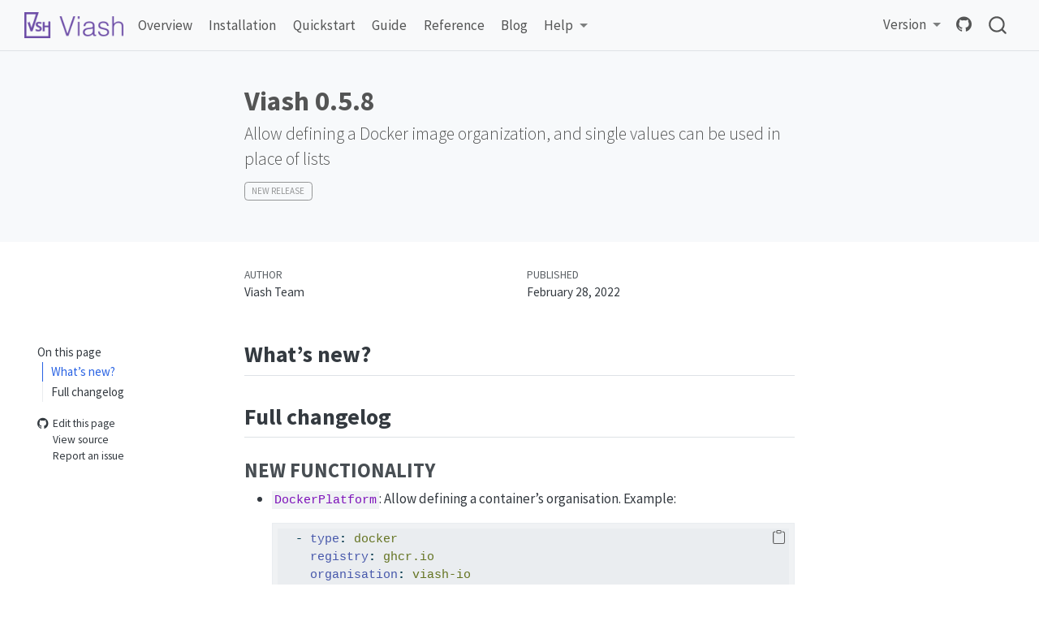

--- FILE ---
content_type: text/html; charset=utf-8
request_url: https://viash.io/blog/posts/viash-0.5.8/index.html
body_size: 8852
content:
<!DOCTYPE html>
<html xmlns="http://www.w3.org/1999/xhtml" lang="en" xml:lang="en"><head>

<meta charset="utf-8">
<meta name="generator" content="quarto-1.8.25">

<meta name="viewport" content="width=device-width, initial-scale=1.0, user-scalable=yes">

<meta name="author" content="Viash Team">
<meta name="dcterms.date" content="2022-02-28">

<title>Viash 0.5.8 – Viash</title>
<style>
code{white-space: pre-wrap;}
span.smallcaps{font-variant: small-caps;}
div.columns{display: flex; gap: min(4vw, 1.5em);}
div.column{flex: auto; overflow-x: auto;}
div.hanging-indent{margin-left: 1.5em; text-indent: -1.5em;}
ul.task-list{list-style: none;}
ul.task-list li input[type="checkbox"] {
  width: 0.8em;
  margin: 0 0.8em 0.2em -1em; /* quarto-specific, see https://github.com/quarto-dev/quarto-cli/issues/4556 */ 
  vertical-align: middle;
}
/* CSS for syntax highlighting */
html { -webkit-text-size-adjust: 100%; }
pre > code.sourceCode { white-space: pre; position: relative; }
pre > code.sourceCode > span { display: inline-block; line-height: 1.25; }
pre > code.sourceCode > span:empty { height: 1.2em; }
.sourceCode { overflow: visible; }
code.sourceCode > span { color: inherit; text-decoration: inherit; }
div.sourceCode { margin: 1em 0; }
pre.sourceCode { margin: 0; }
@media screen {
div.sourceCode { overflow: auto; }
}
@media print {
pre > code.sourceCode { white-space: pre-wrap; }
pre > code.sourceCode > span { text-indent: -5em; padding-left: 5em; }
}
pre.numberSource code
  { counter-reset: source-line 0; }
pre.numberSource code > span
  { position: relative; left: -4em; counter-increment: source-line; }
pre.numberSource code > span > a:first-child::before
  { content: counter(source-line);
    position: relative; left: -1em; text-align: right; vertical-align: baseline;
    border: none; display: inline-block;
    -webkit-touch-callout: none; -webkit-user-select: none;
    -khtml-user-select: none; -moz-user-select: none;
    -ms-user-select: none; user-select: none;
    padding: 0 4px; width: 4em;
  }
pre.numberSource { margin-left: 3em;  padding-left: 4px; }
div.sourceCode
  {   }
@media screen {
pre > code.sourceCode > span > a:first-child::before { text-decoration: underline; }
}
</style>


<script src="../../../site_libs/quarto-nav/quarto-nav.js"></script>
<script src="../../../site_libs/quarto-nav/headroom.min.js"></script>
<script src="../../../site_libs/clipboard/clipboard.min.js"></script>
<script src="../../../site_libs/quarto-search/autocomplete.umd.js"></script>
<script src="../../../site_libs/quarto-search/fuse.min.js"></script>
<script src="../../../site_libs/quarto-search/quarto-search.js"></script>
<meta name="quarto:offset" content="../../../">
<link href="../../../favicon.png" rel="icon" type="image/png">
<script src="../../../site_libs/quarto-html/quarto.js" type="module"></script>
<script src="../../../site_libs/quarto-html/tabsets/tabsets.js" type="module"></script>
<script src="../../../site_libs/quarto-html/axe/axe-check.js" type="module"></script>
<script src="../../../site_libs/quarto-html/popper.min.js"></script>
<script src="../../../site_libs/quarto-html/tippy.umd.min.js"></script>
<script src="../../../site_libs/quarto-html/anchor.min.js"></script>
<link href="../../../site_libs/quarto-html/tippy.css" rel="stylesheet">
<link href="../../../site_libs/quarto-html/quarto-syntax-highlighting-7b89279ff1a6dce999919e0e67d4d9ec.css" rel="stylesheet" id="quarto-text-highlighting-styles">
<script src="../../../site_libs/bootstrap/bootstrap.min.js"></script>
<link href="../../../site_libs/bootstrap/bootstrap-icons.css" rel="stylesheet">
<link href="../../../site_libs/bootstrap/bootstrap-df42552e779b7baf9b2e3f220dc7f88a.min.css" rel="stylesheet" append-hash="true" id="quarto-bootstrap" data-mode="light">
<script id="quarto-search-options" type="application/json">{
  "location": "navbar",
  "copy-button": false,
  "collapse-after": 3,
  "panel-placement": "end",
  "type": "overlay",
  "limit": 50,
  "keyboard-shortcut": [
    "f",
    "/",
    "s"
  ],
  "show-item-context": false,
  "language": {
    "search-no-results-text": "No results",
    "search-matching-documents-text": "matching documents",
    "search-copy-link-title": "Copy link to search",
    "search-hide-matches-text": "Hide additional matches",
    "search-more-match-text": "more match in this document",
    "search-more-matches-text": "more matches in this document",
    "search-clear-button-title": "Clear",
    "search-text-placeholder": "",
    "search-detached-cancel-button-title": "Cancel",
    "search-submit-button-title": "Submit",
    "search-label": "Search"
  }
}</script>
<script async="" src="https://www.googletagmanager.com/gtag/js?id=G-GDS2XT0DDG"></script>

<script type="text/javascript">

window.dataLayer = window.dataLayer || [];
function gtag(){dataLayer.push(arguments);}
gtag('js', new Date());
gtag('config', 'G-GDS2XT0DDG', { 'anonymize_ip': true});
</script>
<style>

      .quarto-title-block .quarto-title-banner {
        background: #f7f9fb;
      }
</style>


<link rel="stylesheet" href="../../../styles.css">
<meta property="og:title" content="Viash 0.5.8 – Viash">
<meta property="og:description" content="Allow defining a Docker image organization, and single values can be used in place of lists">
<meta property="og:image" content="https://viash.io/blog/posts/viash-0.5.8/viash.png">
<meta property="og:site_name" content="Viash">
</head>

<body class="floating nav-fixed quarto-light">

<div id="quarto-search-results"></div>
  <header id="quarto-header" class="headroom fixed-top quarto-banner">
    <nav class="navbar navbar-expand-lg " data-bs-theme="dark">
      <div class="navbar-container container-fluid">
      <div class="navbar-brand-container mx-auto">
    <a href="../../../index.html" class="navbar-brand navbar-brand-logo">
    <img src="../../../viash.png" alt="" class="navbar-logo light-content">
    <img src="../../../viash.png" alt="" class="navbar-logo dark-content">
    </a>
  </div>
            <div id="quarto-search" class="" title="Search"></div>
          <button class="navbar-toggler" type="button" data-bs-toggle="collapse" data-bs-target="#navbarCollapse" aria-controls="navbarCollapse" role="menu" aria-expanded="false" aria-label="Toggle navigation" onclick="if (window.quartoToggleHeadroom) { window.quartoToggleHeadroom(); }">
  <span class="navbar-toggler-icon"></span>
</button>
          <div class="collapse navbar-collapse" id="navbarCollapse">
            <ul class="navbar-nav navbar-nav-scroll me-auto">
  <li class="nav-item">
    <a class="nav-link" href="../../../index.html"> 
<span class="menu-text">Overview</span></a>
  </li>  
  <li class="nav-item">
    <a class="nav-link" href="../../../installation/index.html"> 
<span class="menu-text">Installation</span></a>
  </li>  
  <li class="nav-item">
    <a class="nav-link" href="../../../quickstart/index.html"> 
<span class="menu-text">Quickstart</span></a>
  </li>  
  <li class="nav-item">
    <a class="nav-link" href="../../../guide/index.html"> 
<span class="menu-text">Guide</span></a>
  </li>  
  <li class="nav-item">
    <a class="nav-link" href="../../../reference/index.html"> 
<span class="menu-text">Reference</span></a>
  </li>  
  <li class="nav-item">
    <a class="nav-link" href="../../../blog/index.html"> 
<span class="menu-text">Blog</span></a>
  </li>  
  <li class="nav-item dropdown ">
    <a class="nav-link dropdown-toggle" href="#" id="nav-menu-help" role="link" data-bs-toggle="dropdown" aria-expanded="false">
 <span class="menu-text">Help</span>
    </a>
    <ul class="dropdown-menu" aria-labelledby="nav-menu-help">    
        <li>
    <a class="dropdown-item" href="https://github.com/viash-io/viash/issues"><i class="bi bi-bug" role="img">
</i> 
 <span class="dropdown-text">Report a Viash issue</span></a>
  </li>  
        <li>
    <a class="dropdown-item" href="https://github.com/viash-io/website/issues"><i class="bi bi-bug" role="img">
</i> 
 <span class="dropdown-text">Report a website issue</span></a>
  </li>  
        <li>
    <a class="dropdown-item" href="../../../cheatsheet/viash_cheatsheet_v1_2.pdf"><i class="bi bi-card-list" role="img">
</i> 
 <span class="dropdown-text">Cheat sheet</span></a>
  </li>  
    </ul>
  </li>
</ul>
            <ul class="navbar-nav navbar-nav-scroll ms-auto">
  <li class="nav-item dropdown ">
    <a class="nav-link dropdown-toggle" href="#" id="nav-menu-version" role="link" data-bs-toggle="dropdown" aria-expanded="false">
 <span class="menu-text">Version</span>
    </a>
    <ul class="dropdown-menu dropdown-menu-end" aria-labelledby="nav-menu-version">    
    </ul>
  </li>
  <li class="nav-item compact">
    <a class="nav-link" href="https://github.com/viash-io/viash"> <i class="bi bi-github" role="img" aria-label="Viash GitHub">
</i> 
<span class="menu-text"></span></a>
  </li>  
</ul>
          </div> <!-- /navcollapse -->
            <div class="quarto-navbar-tools">
</div>
      </div> <!-- /container-fluid -->
    </nav>
</header>
<!-- content -->
<header id="title-block-header" class="quarto-title-block default toc-left page-columns page-full">
  <div class="quarto-title-banner page-columns page-full">
    <div class="quarto-title column-body">
      <h1 class="title">Viash 0.5.8</h1>
            <p class="subtitle lead">Allow defining a Docker image organization, and single values can be used in place of lists</p>
                                <div class="quarto-categories">
                <div class="quarto-category">New Release</div>
              </div>
                  </div>
  </div>
    
  
  <div class="quarto-title-meta">

      <div>
      <div class="quarto-title-meta-heading">Author</div>
      <div class="quarto-title-meta-contents">
               <p>Viash Team </p>
            </div>
    </div>
      
      <div>
      <div class="quarto-title-meta-heading">Published</div>
      <div class="quarto-title-meta-contents">
        <p class="date">February 28, 2022</p>
      </div>
    </div>
    
      
    </div>
    
  
  </header><div id="quarto-content" class="quarto-container page-columns page-rows-contents page-layout-article page-navbar">
<!-- sidebar -->
  <nav id="quarto-sidebar" class="sidebar collapse collapse-horizontal quarto-sidebar-collapse-item sidebar-navigation floating overflow-auto">
    <nav id="TOC" role="doc-toc" class="toc-active">
    <h2 id="toc-title">On this page</h2>
   
  <ul>
  <li><a href="#whats-new" id="toc-whats-new" class="nav-link active" data-scroll-target="#whats-new">What’s new?</a></li>
  <li><a href="#full-changelog" id="toc-full-changelog" class="nav-link" data-scroll-target="#full-changelog">Full changelog</a>
  <ul class="collapse">
  <li><a href="#new-functionality" id="toc-new-functionality" class="nav-link" data-scroll-target="#new-functionality">NEW FUNCTIONALITY</a></li>
  <li><a href="#breaking-changes" id="toc-breaking-changes" class="nav-link" data-scroll-target="#breaking-changes">BREAKING CHANGES</a></li>
  <li><a href="#bug-fixes" id="toc-bug-fixes" class="nav-link" data-scroll-target="#bug-fixes">BUG FIXES</a></li>
  <li><a href="#minor-changes" id="toc-minor-changes" class="nav-link" data-scroll-target="#minor-changes">MINOR CHANGES</a></li>
  </ul></li>
  </ul>
<div class="toc-actions"><ul><li><a href="https://github.com/viash-io/website/edit/main/blog/posts/viash-0.5.8/index.qmd" class="toc-action"><i class="bi bi-github"></i>Edit this page</a></li><li><a href="https://github.com/viash-io/website/blob/main/blog/posts/viash-0.5.8/index.qmd" class="toc-action"><i class="bi empty"></i>View source</a></li><li><a href="https://github.com/viash-io/website/issues/new" class="toc-action"><i class="bi empty"></i>Report an issue</a></li></ul></div></nav>
</nav>
<div id="quarto-sidebar-glass" class="quarto-sidebar-collapse-item" data-bs-toggle="collapse" data-bs-target=".quarto-sidebar-collapse-item"></div>
<!-- margin-sidebar -->
    <div id="quarto-margin-sidebar" class="sidebar margin-sidebar zindex-bottom">
    </div>
<!-- main -->
<main class="content quarto-banner-title-block" id="quarto-document-content">





<section id="whats-new" class="level2">
<h2 class="anchored" data-anchor-id="whats-new">What’s new?</h2>
</section>
<section id="full-changelog" class="level2">
<h2 class="anchored" data-anchor-id="full-changelog">Full changelog</h2>
<section id="new-functionality" class="level3">
<h3 class="anchored" data-anchor-id="new-functionality">NEW FUNCTIONALITY</h3>
<ul>
<li><p><code>DockerPlatform</code>: Allow defining a container’s organisation. Example:</p>
<div class="code-copy-outer-scaffold"><div class="sourceCode" id="cb1"><pre class="sourceCode yaml code-with-copy"><code class="sourceCode yaml"><span id="cb1-1"><a href="#cb1-1" aria-hidden="true" tabindex="-1"></a><span class="at">  </span><span class="kw">-</span><span class="at"> </span><span class="fu">type</span><span class="kw">:</span><span class="at"> docker</span></span>
<span id="cb1-2"><a href="#cb1-2" aria-hidden="true" tabindex="-1"></a><span class="at">    </span><span class="fu">registry</span><span class="kw">:</span><span class="at"> ghcr.io</span></span>
<span id="cb1-3"><a href="#cb1-3" aria-hidden="true" tabindex="-1"></a><span class="at">    </span><span class="fu">organisation</span><span class="kw">:</span><span class="at"> viash-io</span></span>
<span id="cb1-4"><a href="#cb1-4" aria-hidden="true" tabindex="-1"></a><span class="at">    </span><span class="fu">image</span><span class="kw">:</span><span class="at"> viash</span></span>
<span id="cb1-5"><a href="#cb1-5" aria-hidden="true" tabindex="-1"></a><span class="at">    </span><span class="fu">tag</span><span class="kw">:</span><span class="at"> </span><span class="st">"1.0"</span></span>
<span id="cb1-6"><a href="#cb1-6" aria-hidden="true" tabindex="-1"></a><span class="at">    </span><span class="fu">target_registry</span><span class="kw">:</span><span class="at"> ghcr.io</span></span>
<span id="cb1-7"><a href="#cb1-7" aria-hidden="true" tabindex="-1"></a><span class="at">    </span><span class="fu">target_organization</span><span class="kw">:</span><span class="at"> viash-io</span></span></code></pre></div><button title="Copy to Clipboard" class="code-copy-button"><i class="bi"></i></button></div></li>
<li><p><code>DockerRequirement</code>: Add label instructions. Example: <code>setup: [ [ type: docker, label: [ "foo BAR" ]]]</code></p></li>
<li><p><code>Config</code>: In specific places, allow parsing a value as a list of values. Fixes #97. This mostly applies to list values in <code>DockerPlatform</code>, but also to author roles. Examples:</p>
<div class="code-copy-outer-scaffold"><div class="sourceCode" id="cb2"><pre class="sourceCode yaml code-with-copy"><code class="sourceCode yaml"><span id="cb2-1"><a href="#cb2-1" aria-hidden="true" tabindex="-1"></a><span class="fu">functionality</span><span class="kw">:</span></span>
<span id="cb2-2"><a href="#cb2-2" aria-hidden="true" tabindex="-1"></a><span class="at">  </span><span class="fu">name</span><span class="kw">:</span><span class="at"> foo</span></span>
<span id="cb2-3"><a href="#cb2-3" aria-hidden="true" tabindex="-1"></a><span class="at">  </span><span class="fu">authors</span><span class="kw">:</span></span>
<span id="cb2-4"><a href="#cb2-4" aria-hidden="true" tabindex="-1"></a><span class="at">    </span><span class="kw">-</span><span class="at"> </span><span class="fu">name</span><span class="kw">:</span><span class="at"> Alice</span></span>
<span id="cb2-5"><a href="#cb2-5" aria-hidden="true" tabindex="-1"></a><span class="at">      </span><span class="fu">role</span><span class="kw">:</span><span class="at"> author</span><span class="co"> # can be a string or a list</span></span>
<span id="cb2-6"><a href="#cb2-6" aria-hidden="true" tabindex="-1"></a><span class="fu">platforms</span><span class="kw">:</span></span>
<span id="cb2-7"><a href="#cb2-7" aria-hidden="true" tabindex="-1"></a><span class="at">  </span><span class="kw">-</span><span class="at"> </span><span class="fu">type</span><span class="kw">:</span><span class="at"> docker</span></span>
<span id="cb2-8"><a href="#cb2-8" aria-hidden="true" tabindex="-1"></a><span class="at">    </span><span class="fu">port</span><span class="kw">:</span><span class="at"> </span><span class="st">"80:80"</span><span class="co"> # can be a string or a list</span></span>
<span id="cb2-9"><a href="#cb2-9" aria-hidden="true" tabindex="-1"></a><span class="at">    </span><span class="fu">setup</span><span class="kw">:</span></span>
<span id="cb2-10"><a href="#cb2-10" aria-hidden="true" tabindex="-1"></a><span class="at">      </span><span class="kw">-</span><span class="at"> </span><span class="fu">type</span><span class="kw">:</span><span class="at"> r</span></span>
<span id="cb2-11"><a href="#cb2-11" aria-hidden="true" tabindex="-1"></a><span class="at">        </span><span class="fu">packages</span><span class="kw">:</span><span class="at"> incgraph</span><span class="co"> # can be a string or a list</span></span></code></pre></div><button title="Copy to Clipboard" class="code-copy-button"><i class="bi"></i></button></div></li>
</ul>
</section>
<section id="breaking-changes" class="level3">
<h3 class="anchored" data-anchor-id="breaking-changes">BREAKING CHANGES</h3>
<ul>
<li><code>viash test</code>: This command doesn’t automatically add the resources dir to the path.</li>
</ul>
</section>
<section id="bug-fixes" class="level3">
<h3 class="anchored" data-anchor-id="bug-fixes">BUG FIXES</h3>
<ul>
<li><p><code>Functionality</code>: Fix <code>.functionality.add_resources_to_path</code> not being picked up correctly.</p></li>
<li><p><code>AptRequirement</code>: Set <code>DEBIAN_FRONTEND=noninteractive</code> by default. This can be turned off by specifying:</p>
<div class="code-copy-outer-scaffold"><div class="sourceCode" id="cb3"><pre class="sourceCode yaml code-with-copy"><code class="sourceCode yaml"><span id="cb3-1"><a href="#cb3-1" aria-hidden="true" tabindex="-1"></a><span class="at">  </span><span class="kw">-</span><span class="at"> </span><span class="fu">type</span><span class="kw">:</span><span class="at"> apt</span></span>
<span id="cb3-2"><a href="#cb3-2" aria-hidden="true" tabindex="-1"></a><span class="at">    </span><span class="fu">packages</span><span class="kw">:</span><span class="at"> </span><span class="kw">[</span><span class="at"> foo</span><span class="kw">,</span><span class="at"> bar </span><span class="kw">]</span></span>
<span id="cb3-3"><a href="#cb3-3" aria-hidden="true" tabindex="-1"></a><span class="at">    </span><span class="fu">interactive</span><span class="kw">:</span><span class="at"> </span><span class="ch">true</span></span></code></pre></div><button title="Copy to Clipboard" class="code-copy-button"><i class="bi"></i></button></div></li>
</ul>
</section>
<section id="minor-changes" class="level3">
<h3 class="anchored" data-anchor-id="minor-changes">MINOR CHANGES</h3>
<ul>
<li><p><code>Main</code>: Slightly better error messages when parsing of viash yaml file fails. Before:</p>
<pre><code>$ viash test src/test/resources/testbash/config_failed_build.vsh.yaml 
Exception in thread "main" DecodingFailure(Unexpected field: [package]; valid fields: packages, interactive, type, List(DownField(apt), DownArray, DownField(platforms)))</code></pre>
<p>After:</p>
<pre><code>$ viash test src/test/resources/testbash/config_failed_build.vsh.yaml 
Error parsing 'file:/path/to/viash/src/test/resources/testbash/config_failed_build.vsh.yaml'. Details:
Unexpected field: [package]; valid fields: packages, interactive, type: DownField(apt),DownArray,DownField(platforms)</code></pre></li>
</ul>


</section>
</section>

</main> <!-- /main -->
<script type="text/javascript">
// Anything in this script block will be included on every page
  const scriptTag = document.createElement("script");
  scriptTag.src = "/versions.js";
  document.body.appendChild(scriptTag);
</script>
<script id="quarto-html-after-body" type="application/javascript">
  window.document.addEventListener("DOMContentLoaded", function (event) {
    const icon = "";
    const anchorJS = new window.AnchorJS();
    anchorJS.options = {
      placement: 'right',
      icon: icon
    };
    anchorJS.add('.anchored');
    const isCodeAnnotation = (el) => {
      for (const clz of el.classList) {
        if (clz.startsWith('code-annotation-')) {                     
          return true;
        }
      }
      return false;
    }
    const onCopySuccess = function(e) {
      // button target
      const button = e.trigger;
      // don't keep focus
      button.blur();
      // flash "checked"
      button.classList.add('code-copy-button-checked');
      var currentTitle = button.getAttribute("title");
      button.setAttribute("title", "Copied!");
      let tooltip;
      if (window.bootstrap) {
        button.setAttribute("data-bs-toggle", "tooltip");
        button.setAttribute("data-bs-placement", "left");
        button.setAttribute("data-bs-title", "Copied!");
        tooltip = new bootstrap.Tooltip(button, 
          { trigger: "manual", 
            customClass: "code-copy-button-tooltip",
            offset: [0, -8]});
        tooltip.show();    
      }
      setTimeout(function() {
        if (tooltip) {
          tooltip.hide();
          button.removeAttribute("data-bs-title");
          button.removeAttribute("data-bs-toggle");
          button.removeAttribute("data-bs-placement");
        }
        button.setAttribute("title", currentTitle);
        button.classList.remove('code-copy-button-checked');
      }, 1000);
      // clear code selection
      e.clearSelection();
    }
    const getTextToCopy = function(trigger) {
      const outerScaffold = trigger.parentElement.cloneNode(true);
      const codeEl = outerScaffold.querySelector('code');
      for (const childEl of codeEl.children) {
        if (isCodeAnnotation(childEl)) {
          childEl.remove();
        }
      }
      return codeEl.innerText;
    }
    const clipboard = new window.ClipboardJS('.code-copy-button:not([data-in-quarto-modal])', {
      text: getTextToCopy
    });
    clipboard.on('success', onCopySuccess);
    if (window.document.getElementById('quarto-embedded-source-code-modal')) {
      const clipboardModal = new window.ClipboardJS('.code-copy-button[data-in-quarto-modal]', {
        text: getTextToCopy,
        container: window.document.getElementById('quarto-embedded-source-code-modal')
      });
      clipboardModal.on('success', onCopySuccess);
    }
      var localhostRegex = new RegExp(/^(?:http|https):\/\/localhost\:?[0-9]*\//);
      var mailtoRegex = new RegExp(/^mailto:/);
        var filterRegex = new RegExp("https:\/\/viash\.io");
      var isInternal = (href) => {
          return filterRegex.test(href) || localhostRegex.test(href) || mailtoRegex.test(href);
      }
      // Inspect non-navigation links and adorn them if external
     var links = window.document.querySelectorAll('a[href]:not(.nav-link):not(.navbar-brand):not(.toc-action):not(.sidebar-link):not(.sidebar-item-toggle):not(.pagination-link):not(.no-external):not([aria-hidden]):not(.dropdown-item):not(.quarto-navigation-tool):not(.about-link)');
      for (var i=0; i<links.length; i++) {
        const link = links[i];
        if (!isInternal(link.href)) {
          // undo the damage that might have been done by quarto-nav.js in the case of
          // links that we want to consider external
          if (link.dataset.originalHref !== undefined) {
            link.href = link.dataset.originalHref;
          }
            // target, if specified
            link.setAttribute("target", "_blank");
            if (link.getAttribute("rel") === null) {
              link.setAttribute("rel", "noopener");
            }
        }
      }
    function tippyHover(el, contentFn, onTriggerFn, onUntriggerFn) {
      const config = {
        allowHTML: true,
        maxWidth: 500,
        delay: 100,
        arrow: false,
        appendTo: function(el) {
            return el.parentElement;
        },
        interactive: true,
        interactiveBorder: 10,
        theme: 'quarto',
        placement: 'bottom-start',
      };
      if (contentFn) {
        config.content = contentFn;
      }
      if (onTriggerFn) {
        config.onTrigger = onTriggerFn;
      }
      if (onUntriggerFn) {
        config.onUntrigger = onUntriggerFn;
      }
      window.tippy(el, config); 
    }
    const noterefs = window.document.querySelectorAll('a[role="doc-noteref"]');
    for (var i=0; i<noterefs.length; i++) {
      const ref = noterefs[i];
      tippyHover(ref, function() {
        // use id or data attribute instead here
        let href = ref.getAttribute('data-footnote-href') || ref.getAttribute('href');
        try { href = new URL(href).hash; } catch {}
        const id = href.replace(/^#\/?/, "");
        const note = window.document.getElementById(id);
        if (note) {
          return note.innerHTML;
        } else {
          return "";
        }
      });
    }
    const xrefs = window.document.querySelectorAll('a.quarto-xref');
    const processXRef = (id, note) => {
      // Strip column container classes
      const stripColumnClz = (el) => {
        el.classList.remove("page-full", "page-columns");
        if (el.children) {
          for (const child of el.children) {
            stripColumnClz(child);
          }
        }
      }
      stripColumnClz(note)
      if (id === null || id.startsWith('sec-')) {
        // Special case sections, only their first couple elements
        const container = document.createElement("div");
        if (note.children && note.children.length > 2) {
          container.appendChild(note.children[0].cloneNode(true));
          for (let i = 1; i < note.children.length; i++) {
            const child = note.children[i];
            if (child.tagName === "P" && child.innerText === "") {
              continue;
            } else {
              container.appendChild(child.cloneNode(true));
              break;
            }
          }
          if (window.Quarto?.typesetMath) {
            window.Quarto.typesetMath(container);
          }
          return container.innerHTML
        } else {
          if (window.Quarto?.typesetMath) {
            window.Quarto.typesetMath(note);
          }
          return note.innerHTML;
        }
      } else {
        // Remove any anchor links if they are present
        const anchorLink = note.querySelector('a.anchorjs-link');
        if (anchorLink) {
          anchorLink.remove();
        }
        if (window.Quarto?.typesetMath) {
          window.Quarto.typesetMath(note);
        }
        if (note.classList.contains("callout")) {
          return note.outerHTML;
        } else {
          return note.innerHTML;
        }
      }
    }
    for (var i=0; i<xrefs.length; i++) {
      const xref = xrefs[i];
      tippyHover(xref, undefined, function(instance) {
        instance.disable();
        let url = xref.getAttribute('href');
        let hash = undefined; 
        if (url.startsWith('#')) {
          hash = url;
        } else {
          try { hash = new URL(url).hash; } catch {}
        }
        if (hash) {
          const id = hash.replace(/^#\/?/, "");
          const note = window.document.getElementById(id);
          if (note !== null) {
            try {
              const html = processXRef(id, note.cloneNode(true));
              instance.setContent(html);
            } finally {
              instance.enable();
              instance.show();
            }
          } else {
            // See if we can fetch this
            fetch(url.split('#')[0])
            .then(res => res.text())
            .then(html => {
              const parser = new DOMParser();
              const htmlDoc = parser.parseFromString(html, "text/html");
              const note = htmlDoc.getElementById(id);
              if (note !== null) {
                const html = processXRef(id, note);
                instance.setContent(html);
              } 
            }).finally(() => {
              instance.enable();
              instance.show();
            });
          }
        } else {
          // See if we can fetch a full url (with no hash to target)
          // This is a special case and we should probably do some content thinning / targeting
          fetch(url)
          .then(res => res.text())
          .then(html => {
            const parser = new DOMParser();
            const htmlDoc = parser.parseFromString(html, "text/html");
            const note = htmlDoc.querySelector('main.content');
            if (note !== null) {
              // This should only happen for chapter cross references
              // (since there is no id in the URL)
              // remove the first header
              if (note.children.length > 0 && note.children[0].tagName === "HEADER") {
                note.children[0].remove();
              }
              const html = processXRef(null, note);
              instance.setContent(html);
            } 
          }).finally(() => {
            instance.enable();
            instance.show();
          });
        }
      }, function(instance) {
      });
    }
        let selectedAnnoteEl;
        const selectorForAnnotation = ( cell, annotation) => {
          let cellAttr = 'data-code-cell="' + cell + '"';
          let lineAttr = 'data-code-annotation="' +  annotation + '"';
          const selector = 'span[' + cellAttr + '][' + lineAttr + ']';
          return selector;
        }
        const selectCodeLines = (annoteEl) => {
          const doc = window.document;
          const targetCell = annoteEl.getAttribute("data-target-cell");
          const targetAnnotation = annoteEl.getAttribute("data-target-annotation");
          const annoteSpan = window.document.querySelector(selectorForAnnotation(targetCell, targetAnnotation));
          const lines = annoteSpan.getAttribute("data-code-lines").split(",");
          const lineIds = lines.map((line) => {
            return targetCell + "-" + line;
          })
          let top = null;
          let height = null;
          let parent = null;
          if (lineIds.length > 0) {
              //compute the position of the single el (top and bottom and make a div)
              const el = window.document.getElementById(lineIds[0]);
              top = el.offsetTop;
              height = el.offsetHeight;
              parent = el.parentElement.parentElement;
            if (lineIds.length > 1) {
              const lastEl = window.document.getElementById(lineIds[lineIds.length - 1]);
              const bottom = lastEl.offsetTop + lastEl.offsetHeight;
              height = bottom - top;
            }
            if (top !== null && height !== null && parent !== null) {
              // cook up a div (if necessary) and position it 
              let div = window.document.getElementById("code-annotation-line-highlight");
              if (div === null) {
                div = window.document.createElement("div");
                div.setAttribute("id", "code-annotation-line-highlight");
                div.style.position = 'absolute';
                parent.appendChild(div);
              }
              div.style.top = top - 2 + "px";
              div.style.height = height + 4 + "px";
              div.style.left = 0;
              let gutterDiv = window.document.getElementById("code-annotation-line-highlight-gutter");
              if (gutterDiv === null) {
                gutterDiv = window.document.createElement("div");
                gutterDiv.setAttribute("id", "code-annotation-line-highlight-gutter");
                gutterDiv.style.position = 'absolute';
                const codeCell = window.document.getElementById(targetCell);
                const gutter = codeCell.querySelector('.code-annotation-gutter');
                gutter.appendChild(gutterDiv);
              }
              gutterDiv.style.top = top - 2 + "px";
              gutterDiv.style.height = height + 4 + "px";
            }
            selectedAnnoteEl = annoteEl;
          }
        };
        const unselectCodeLines = () => {
          const elementsIds = ["code-annotation-line-highlight", "code-annotation-line-highlight-gutter"];
          elementsIds.forEach((elId) => {
            const div = window.document.getElementById(elId);
            if (div) {
              div.remove();
            }
          });
          selectedAnnoteEl = undefined;
        };
          // Handle positioning of the toggle
      window.addEventListener(
        "resize",
        throttle(() => {
          elRect = undefined;
          if (selectedAnnoteEl) {
            selectCodeLines(selectedAnnoteEl);
          }
        }, 10)
      );
      function throttle(fn, ms) {
      let throttle = false;
      let timer;
        return (...args) => {
          if(!throttle) { // first call gets through
              fn.apply(this, args);
              throttle = true;
          } else { // all the others get throttled
              if(timer) clearTimeout(timer); // cancel #2
              timer = setTimeout(() => {
                fn.apply(this, args);
                timer = throttle = false;
              }, ms);
          }
        };
      }
        // Attach click handler to the DT
        const annoteDls = window.document.querySelectorAll('dt[data-target-cell]');
        for (const annoteDlNode of annoteDls) {
          annoteDlNode.addEventListener('click', (event) => {
            const clickedEl = event.target;
            if (clickedEl !== selectedAnnoteEl) {
              unselectCodeLines();
              const activeEl = window.document.querySelector('dt[data-target-cell].code-annotation-active');
              if (activeEl) {
                activeEl.classList.remove('code-annotation-active');
              }
              selectCodeLines(clickedEl);
              clickedEl.classList.add('code-annotation-active');
            } else {
              // Unselect the line
              unselectCodeLines();
              clickedEl.classList.remove('code-annotation-active');
            }
          });
        }
    const findCites = (el) => {
      const parentEl = el.parentElement;
      if (parentEl) {
        const cites = parentEl.dataset.cites;
        if (cites) {
          return {
            el,
            cites: cites.split(' ')
          };
        } else {
          return findCites(el.parentElement)
        }
      } else {
        return undefined;
      }
    };
    var bibliorefs = window.document.querySelectorAll('a[role="doc-biblioref"]');
    for (var i=0; i<bibliorefs.length; i++) {
      const ref = bibliorefs[i];
      const citeInfo = findCites(ref);
      if (citeInfo) {
        tippyHover(citeInfo.el, function() {
          var popup = window.document.createElement('div');
          citeInfo.cites.forEach(function(cite) {
            var citeDiv = window.document.createElement('div');
            citeDiv.classList.add('hanging-indent');
            citeDiv.classList.add('csl-entry');
            var biblioDiv = window.document.getElementById('ref-' + cite);
            if (biblioDiv) {
              citeDiv.innerHTML = biblioDiv.innerHTML;
            }
            popup.appendChild(citeDiv);
          });
          return popup.innerHTML;
        });
      }
    }
  });
  </script>
</div> <!-- /content -->
<footer class="footer">
  <div class="nav-footer">
    <div class="nav-footer-left">
      &nbsp;
    </div>   
    <div class="nav-footer-center">
      <ul class="footer-items list-unstyled">
    <li class="nav-item">
    <a class="nav-link" href="../../../about.html">
<p>About</p>
</a>
  </li>  
    <li class="nav-item">
    <a class="nav-link" href="../../../privacy.html">
<p>Privacy Policy</p>
</a>
  </li>  
</ul>
    <div class="toc-actions d-sm-block d-md-none"><ul><li><a href="https://github.com/viash-io/website/edit/main/blog/posts/viash-0.5.8/index.qmd" class="toc-action"><i class="bi bi-github"></i>Edit this page</a></li><li><a href="https://github.com/viash-io/website/blob/main/blog/posts/viash-0.5.8/index.qmd" class="toc-action"><i class="bi empty"></i>View source</a></li><li><a href="https://github.com/viash-io/website/issues/new" class="toc-action"><i class="bi empty"></i>Report an issue</a></li></ul></div></div>
    <div class="nav-footer-right">
      &nbsp;
    </div>
  </div>
</footer>




</body></html>

--- FILE ---
content_type: text/css; charset=utf-8
request_url: https://viash.io/site_libs/quarto-html/quarto-syntax-highlighting-7b89279ff1a6dce999919e0e67d4d9ec.css
body_size: 346
content:
/* quarto syntax highlight colors */
:root {
  --quarto-hl-ot-color: #003B4F;
  --quarto-hl-at-color: #657422;
  --quarto-hl-ss-color: #20794D;
  --quarto-hl-an-color: #5E5E5E;
  --quarto-hl-fu-color: #4758AB;
  --quarto-hl-st-color: #20794D;
  --quarto-hl-cf-color: #003B4F;
  --quarto-hl-op-color: #5E5E5E;
  --quarto-hl-er-color: #AD0000;
  --quarto-hl-bn-color: #AD0000;
  --quarto-hl-al-color: #AD0000;
  --quarto-hl-va-color: #111111;
  --quarto-hl-bu-color: inherit;
  --quarto-hl-ex-color: inherit;
  --quarto-hl-pp-color: #AD0000;
  --quarto-hl-in-color: #5E5E5E;
  --quarto-hl-vs-color: #20794D;
  --quarto-hl-wa-color: #5E5E5E;
  --quarto-hl-do-color: #5E5E5E;
  --quarto-hl-im-color: #00769E;
  --quarto-hl-ch-color: #20794D;
  --quarto-hl-dt-color: #AD0000;
  --quarto-hl-fl-color: #AD0000;
  --quarto-hl-co-color: #5E5E5E;
  --quarto-hl-cv-color: #5E5E5E;
  --quarto-hl-cn-color: #8f5902;
  --quarto-hl-sc-color: #5E5E5E;
  --quarto-hl-dv-color: #AD0000;
  --quarto-hl-kw-color: #003B4F;
}

/* other quarto variables */
:root {
  --quarto-font-monospace: SFMono-Regular, Menlo, Monaco, Consolas, "Liberation Mono", "Courier New", monospace;
}

/* syntax highlight based on Pandoc's rules */
pre > code.sourceCode > span {
  color: #003B4F;
}

code.sourceCode > span {
  color: #003B4F;
}

div.sourceCode,
div.sourceCode pre.sourceCode {
  color: #003B4F;
}

/* Normal */
code span {
  color: #003B4F;
}

/* Alert */
code span.al {
  color: #AD0000;
  font-style: inherit;
}

/* Annotation */
code span.an {
  color: #5E5E5E;
  font-style: inherit;
}

/* Attribute */
code span.at {
  color: #657422;
  font-style: inherit;
}

/* BaseN */
code span.bn {
  color: #AD0000;
  font-style: inherit;
}

/* BuiltIn */
code span.bu {
  font-style: inherit;
}

/* ControlFlow */
code span.cf {
  color: #003B4F;
  font-weight: bold;
  font-style: inherit;
}

/* Char */
code span.ch {
  color: #20794D;
  font-style: inherit;
}

/* Constant */
code span.cn {
  color: #8f5902;
  font-style: inherit;
}

/* Comment */
code span.co {
  color: #5E5E5E;
  font-style: inherit;
}

/* CommentVar */
code span.cv {
  color: #5E5E5E;
  font-style: italic;
}

/* Documentation */
code span.do {
  color: #5E5E5E;
  font-style: italic;
}

/* DataType */
code span.dt {
  color: #AD0000;
  font-style: inherit;
}

/* DecVal */
code span.dv {
  color: #AD0000;
  font-style: inherit;
}

/* Error */
code span.er {
  color: #AD0000;
  font-style: inherit;
}

/* Extension */
code span.ex {
  font-style: inherit;
}

/* Float */
code span.fl {
  color: #AD0000;
  font-style: inherit;
}

/* Function */
code span.fu {
  color: #4758AB;
  font-style: inherit;
}

/* Import */
code span.im {
  color: #00769E;
  font-style: inherit;
}

/* Information */
code span.in {
  color: #5E5E5E;
  font-style: inherit;
}

/* Keyword */
code span.kw {
  color: #003B4F;
  font-weight: bold;
  font-style: inherit;
}

/* Operator */
code span.op {
  color: #5E5E5E;
  font-style: inherit;
}

/* Other */
code span.ot {
  color: #003B4F;
  font-style: inherit;
}

/* Preprocessor */
code span.pp {
  color: #AD0000;
  font-style: inherit;
}

/* SpecialChar */
code span.sc {
  color: #5E5E5E;
  font-style: inherit;
}

/* SpecialString */
code span.ss {
  color: #20794D;
  font-style: inherit;
}

/* String */
code span.st {
  color: #20794D;
  font-style: inherit;
}

/* Variable */
code span.va {
  color: #111111;
  font-style: inherit;
}

/* VerbatimString */
code span.vs {
  color: #20794D;
  font-style: inherit;
}

/* Warning */
code span.wa {
  color: #5E5E5E;
  font-style: italic;
}

.prevent-inlining {
  content: "</";
}

/*# sourceMappingURL=3944bc705cfaf4c80e56f77c5205168a.css.map */


--- FILE ---
content_type: text/css; charset=utf-8
request_url: https://viash.io/styles.css
body_size: 727
content:

@media (min-width: 991.98px) {
#quarto-header {
  border-bottom: 1px solid #dee2e6;
}
}

.navbar-brand > img {
  max-height: 32px !important;
}


.platform-table td {
  vertical-align: middle;
}

.platform-table td > div.sourceCode {
  margin-top: 0.3rem;
  margin-bottom: 0.3rem;
}



.document-example {
  opacity: 0.9;
  padding: 6px; 
  font-weight: 500;
  margin-bottom: 1rem;
}

.document-example div {
  padding: 5px;
}


.document-example .citation {
  color: blue;
}

.trademark {
  font-size: 0.6rem;
  display: inline-block;
  margin-left: -3px;
}

.search-attribution {
  margin-top: 20px;
  padding-bottom: 20px;
  height: 40px;
}

#download-button {
  margin-top: 1em;
}

#download-table {
  margin-bottom: 2em;  
}

#download-table p {
  margin-bottom: 0;
}

#download-table .checksum {
  color: var(--bs-primary);
  font-size: .775em;
  cursor: pointer;
  padding-top: 4px;
}

#download-button {
  display:flex;
  padding-bottom: 10px;
  padding-top: 10px;
}

#download-button .secondary {
  font-size: .775em;
  margin-bottom: 0;
}

#download-button .container {
  display: flex;
  padding-left: 10px;
  padding-right: 40px;
}

#download-button .icon-container {
  fill: white;
  width: 30px;
  margin-right: 15px;
}

iframe.reveal-demo {
  width: 100%;
  height: 350px;
  outline: none;
}


.slide-deck {
  border: 3px solid #dee2e6;
  width: 100%;
  height: 475px;
}

@media only screen and (max-width: 600px) {
 .slide-deck {
    height: 400px;
  }
}


@media (max-width: 575px) {

.link-cards .card {
  margin-bottom: 20px;
  margin-right: 35px;
}

}

@media (min-width: 576px) { 
.link-cards {
  display: flex;
  flex-direction: row;
  flex-wrap: wrap;
}

.link-cards .card {
  width: 190px;
  margin: 0 20px 12px 0;
}


}


.link-cards .card {
  border: none;
  padding: 0;
}

.link-cards .card-title h4 {
  margin-top: 0;
}

.link-cards .card-title p {
  margin-bottom: 0;
}

.link-cards .card-subtitle {
  margin-bottom: 0.7rem;
}

.link-cards .card-body {
  padding: 0.5rem;
  padding-left: 0.1rem;
}

.link-cards .card-body ul {
  margin-bottom: 0;
  padding-left: 0;
  list-style-type: none;
}

.link-cards .card-body ul a {
  text-decoration: none;
}

.link-cards .card-body ul li {
  padding-bottom: 0.2rem;
}


.card .source-code {
  margin-top: 3px;
}

.carousel.card {
  font-size: 16px;
  padding-top: 2em;
}

.carousel.card a {
  text-decoration: none;
}

.carousel img {
  width: 70%;
  margin-bottom: 110px;
}

.carousel .carousel-control-prev-icon, 
.carousel .carousel-control-next-icon {
  margin-bottom: 110px;
}


.gallery-category {
  column-gap: 10px;
}

.btn-action-primary {
  color: white;
  background-color: rgb(105,177,233) !important;
}

.btn-action-primary:hover {
  color: white;
}

.btn-action {
  min-width: 165px !important;
  border-radius: 30px !important;
  border: none !important;
}

.btn-info {
  color: #fff !important;
  background-color: #9954bb !important;
  border-color: #9954bb !important;
}

/* viash.io specific starts here */

.center-image {
  display: block;
  margin-left: auto;
  margin-right: auto;
}

/* Workaround for Mermaid text cutting off */
.node {
  font-size: 14px !important;
}

[id^="mermaid"] {
  width: 100% !important;
  width: -moz-available !important;
  width: -webkit-fill-available !important;
  width: stretch !important;
}

--- FILE ---
content_type: application/javascript; charset=utf-8
request_url: https://viash.io/versions.js
body_size: 484
content:
function createVersionLink(version, json) {
  var tag = document.createElement("li");
  var link = document.createElement("a");
  link.setAttribute("class", "dropdown-item");
  link.setAttribute("rel", "");
  link.setAttribute("target", "");
  link.addEventListener("click", function() {
    versionClick(versionLink(version, json))
  });
  tag.appendChild(link);
  var span = document.createElement("span");
  span.setAttribute("class", "dropdown-text");
  link.appendChild(span);
  span.innerHTML = versionName(version, json);
  return tag;
}

function versionName(version, json) {
  if (version.name) {
    return version.name;
  }
  var name = "Viash " + version.version;
  if (version.version === json["latest"]) {
    name += " (latest)";
  }
  return name;
}

function versionLink(version, json) {
  if (version.link) {
    return version.link;
  }
  if (version.version === json["latest"]) {
    return "";
  }
  return version.version;
}

function versionClick(version) {
  var url = window.location.pathname;
  var urlParts = url.split("/");
  console.log(urlParts);
  if (urlParts.length > 2 && urlParts[1] === "versioned") {
    urlParts.splice(1, 2);
  }

  var newUrl;
  var fallbackUrl;
  if (version == "") {
    newUrl = urlParts.join("/");
    fallbackUrl = "/";
  } else {
    newUrl = "/versioned/" + version + urlParts.join("/");
    fallbackUrl = "/versioned/" + version + "/";
  }
  // console.log("newUrl " + newUrl);
  // console.log("fallbackUrl " + fallbackUrl);

  // Prefetch the new URL and redirect if it exists
  // Otherwise, redirect to the fallback URL
  fetch (newUrl)
    .then((response) => {
      if (response.ok) {
        window.location.href = newUrl;
      } else {
        window.location.href = fallbackUrl;
      }
    });
}

function setVersionLinks(json) {
  // Populate the version drowdown
  var dropdownElement = document.getElementById("nav-menu-version");
  var list = dropdownElement.nextElementSibling;
  for (var i = 0; i < json.versions.length; i++) {
    var version = json.versions[i];
    list.appendChild( createVersionLink(version, json) );
  }

  // Alter the navbar logo link to point to the root
  var navbarElements = document.getElementsByClassName("navbar-brand");
  navbarElements[0].setAttribute("href", "/");

  // Alter the version dropdown to show the displayed version
  var url = window.location.pathname;
  var urlParts = url.split("/");
  const versionPath = urlParts.length > 3 && urlParts[1] === "versioned" ? urlParts[2] : "";
  for (var i = 0; i < json.versions.length; i++) {
    const version = json.versions[i];
    const versionLink = versionLink(version, json);
    if (link === versionPath) {
      const dropdownElement = document.getElementById("nav-menu-version");
      const versionName = versionName(version, json);
      dropdownElement.innerHTML = versionName;
      break;
    }
  }
}

fetch('/versions.json')
    .then((response) => response.json())
    .then((json) => setVersionLinks(json));
